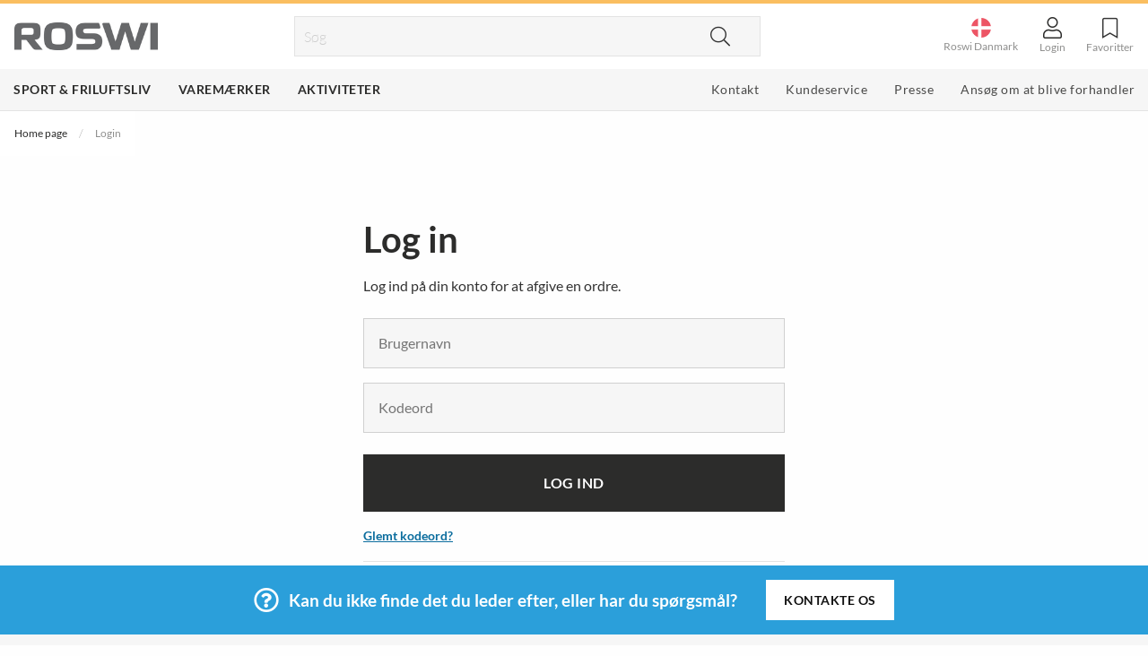

--- FILE ---
content_type: text/html; charset=utf-8
request_url: https://www.roswi.dk/login?RedirectUrl=%2Fvaremaerke%2Fbig-agnes%2Fstole-bord
body_size: 11050
content:
<!DOCTYPE html>
<html>
<head>
    
<meta charset="utf-8" />
<meta name="viewport" content="width=device-width, initial-scale=1.0" />
<title>Login - Roswi</title>
<link href="/ui/css/site.min.css?v=FC20D8CC05CE6A65704F45F78ED94F5E435D7D7ABAD6E41E2D46ED58C5C31A52" rel="stylesheet" type="text/css" />
    <link rel="apple-touch-icon" href="/storage/CA57FE5FDDC5BFFE3DC2E677F096DD060A168196B3651F7D90F53029F1B634F4/5e7858c007834158a8d9fbf357171775/32-32-1-png.Png/media/a70750b449d043ec875b111e253907af/favicon.png" type="" />
    <link rel="icon" href="/storage/CA57FE5FDDC5BFFE3DC2E677F096DD060A168196B3651F7D90F53029F1B634F4/5e7858c007834158a8d9fbf357171775/32-32-1-png.Png/media/a70750b449d043ec875b111e253907af/favicon.png" type="image/png" />
    <link rel="icon" href="/storage/CA57FE5FDDC5BFFE3DC2E677F096DD060A168196B3651F7D90F53029F1B634F4/5e7858c007834158a8d9fbf357171775/32-32-1-png.Png/media/a70750b449d043ec875b111e253907af/favicon.png" type="image/png" />
    <link rel="icon" href="/storage/CA57FE5FDDC5BFFE3DC2E677F096DD060A168196B3651F7D90F53029F1B634F4/5e7858c007834158a8d9fbf357171775/32-32-1-png.Png/media/a70750b449d043ec875b111e253907af/favicon.png" type="image/png" />
    <link rel="icon" href="/storage/FD2B247CF3660B56F9113A262C6EACD359FF90BA64EC76A08C2697D67D5F9074/5e7858c007834158a8d9fbf357171775/16-16-1-png.Png/media/a70750b449d043ec875b111e253907af/favicon.png" type="image/png" />
    <link rel="shortcut icon" href="/storage/A9866F6FC7217694B06E45E66C23087CEA164DD2727104DF325E805EE340D042/5e7858c007834158a8d9fbf357171775/16-16-1-png.Icon/media/a70750b449d043ec875b111e253907af/favicon.ico" type="" />

    <link rel="canonical" href="https://www.roswi.dk/login" />

    <meta name="robots" content="noindex,nofollow" />
<meta name="generator" content="Litium" />
<meta property="og:title" content="Login" />
<meta property="og:type" content="website" />
    <meta property="og:image:secure_url" content="https://www.roswi.dk/storage/5FDEEA51832CEF73BC61B5F4D8B12B2B5286C9677F2F668892361EEE6A76CACC/316fb755d9974967a6032a85bd19fe68/jpg/media/17f9ce884ecc424d93622372b474a048/Roswi-Logo-2014.jpg" />
<meta property="og:url" content="https://www.roswi.dk/login" />
<meta property="og:description" content="" />
<meta property="og:locale" content="da_DK" />
<meta property="og:site_name" content="- Roswi" />

<!-- Google Tag Manager --><script>(function(w,d,s,l,i){w[l]=w[l]||[];w[l].push({'gtm.start':new Date().getTime(),event:'gtm.js'});var f=d.getElementsByTagName(s)[0],j=d.createElement(s),dl=l!='dataLayer'?'&l='+l:'';j.async=true;j.src='https://www.googletagmanager.com/gtm.js?id='+i+dl;f.parentNode.insertBefore(j,f);})(window,document,'script','dataLayer','GTM-MJ7P76C');</script><!-- End Google Tag Manager -->


    
    <script type="text/javascript">
    window.localStorage.setItem('requestVerificationToken', 'QHv060E6LfCgb47QIxpGfjj9vaNBpm1TVd_8irSkn6_9B7NXVC-IGCBgHuq9R_n_jAOkdUyxij_oZOr5g3u4mMifAIthESa0OuSZMAn3BnA1:cKfxoHXlgPk2JIUUIRojRo8tMD2dAASqqI30VYTwqGYeyeBUArlYc4IAF7WRaIuDWIxk_9lybD4PJ79pxZ1WICLlBkVnmDdKGmeltcEeFTk1');
    window.__litium = window.__litium || {};
    window.__litium.requestContext = {"channelSystemId":"f7d6ff02-afe8-4af8-aa5f-57771a912502","currentPageSystemId":"5eb7d271-69c5-403c-9276-ef8b835704dc"};
    window.__litium.preloadState = window.__litium.preloadState || {};
    window.__litium.preloadState.cart = {"checkoutUrl":"/checkout","orderTotal":"0,00 dk","quantity":"0","orderRows":[],"discount":"0,00 dk","deliveryCost":"0,00 dk","paymentCost":0.0,"formattedPaymentCost":"0,00 dk","formattedPaymentCostLimit":"0,00 dk","grandTotal":"0,00 dk","gtmGrandTotal":"0.00","vat":"0,00 dk","currency":"DKK","systemId":"00000000-0000-0000-0000-000000000000"};
    window.__litium.preloadState.navigation = {"contentLinks":[{"name":"Sport \u0026 Friluftsliv","url":"/produkter/sport-friluftsliv","mainMenuLinkColor":"","disabled":false,"isSelected":false,"openNewTab":false,"alternativeMenuObject":false,"links":[{"name":"Telte \u0026 Sovegrej","url":"/produkter/sport-friluftsliv/camp-sove","disabled":false,"isSelected":false,"openNewTab":false,"alternativeMenuObject":false,"links":[{"name":"Telte","url":"/produkter/sport-friluftsliv/camp-sove/telte","disabled":false,"isSelected":false,"openNewTab":false,"alternativeMenuObject":false,"links":[],"isFirst":false},{"name":"Hængekøjer","url":"/produkter/sport-friluftsliv/camp-sove/haengekojer","disabled":false,"isSelected":false,"openNewTab":false,"alternativeMenuObject":false,"links":[],"isFirst":false},{"name":"Presenninger og Vindbeskyttelse","url":"/produkter/sport-friluftsliv/camp-sove/tarpar","disabled":false,"isSelected":false,"openNewTab":false,"alternativeMenuObject":false,"links":[],"isFirst":false},{"name":"Soveposer","url":"/produkter/sport-friluftsliv/camp-sove/soveposer","disabled":false,"isSelected":false,"openNewTab":false,"alternativeMenuObject":false,"links":[],"isFirst":false},{"attributes":{"cssValue":"navbar__link--show-more"},"name":"Vis mere \u003ci class=\u0027fas fa-chevron-right\u0027\u003e\u003c/i\u003e","url":"/produkter/sport-friluftsliv/camp-sove","disabled":false,"isSelected":false,"openNewTab":false,"alternativeMenuObject":false,"links":[],"isFirst":false}],"isFirst":false},{"name":"Friluftskøkken \u0026 Madlavning","url":"/produkter/sport-friluftsliv/friluftskokken-madlavning","disabled":false,"isSelected":false,"openNewTab":false,"alternativeMenuObject":false,"links":[{"name":"Stormkøkkener","url":"/produkter/sport-friluftsliv/friluftskokken-madlavning/udendors-kokkener","disabled":false,"isSelected":false,"openNewTab":false,"alternativeMenuObject":false,"links":[],"isFirst":false},{"name":"Grill","url":"/produkter/sport-friluftsliv/friluftskokken-madlavning/grill","disabled":false,"isSelected":false,"openNewTab":false,"alternativeMenuObject":false,"links":[],"isFirst":false},{"name":"Tændstål \u0026 Tændere","url":"/produkter/sport-friluftsliv/friluftskokken-madlavning/tandstal-tandare","disabled":false,"isSelected":false,"openNewTab":false,"alternativeMenuObject":false,"links":[],"isFirst":false},{"name":"Madbeholdere \u0026 Stegepander","url":"/produkter/sport-friluftsliv/friluftskokken-madlavning/madbeholdere-stegepander","disabled":false,"isSelected":false,"openNewTab":false,"alternativeMenuObject":false,"links":[],"isFirst":false},{"attributes":{"cssValue":"navbar__link--show-more"},"name":"Vis mere \u003ci class=\u0027fas fa-chevron-right\u0027\u003e\u003c/i\u003e","url":"/produkter/sport-friluftsliv/friluftskokken-madlavning","disabled":false,"isSelected":false,"openNewTab":false,"alternativeMenuObject":false,"links":[],"isFirst":false}],"isFirst":false},{"name":"Solpaneler \u0026 Powerbanks","url":"/produkter/sport-friluftsliv/solpanel-powerbanks","disabled":false,"isSelected":false,"openNewTab":false,"alternativeMenuObject":false,"links":[{"name":"Solcelleopladere","url":"/produkter/sport-friluftsliv/solpanel-powerbanks/solcelleoplader","disabled":false,"isSelected":false,"openNewTab":false,"alternativeMenuObject":false,"links":[],"isFirst":false},{"name":"Powerbanks \u0026 Upladere","url":"/produkter/sport-friluftsliv/solpanel-powerbanks/powerbanks-upladere","disabled":false,"isSelected":false,"openNewTab":false,"alternativeMenuObject":false,"links":[],"isFirst":false},{"name":"Batterier","url":"/produkter/sport-friluftsliv/solpanel-powerbanks/batterier","disabled":false,"isSelected":false,"openNewTab":false,"alternativeMenuObject":false,"links":[],"isFirst":false},{"name":"Tilbehør \u0026 Reservedele","url":"/produkter/sport-friluftsliv/solpanel-powerbanks/tillbehor-reservdelar","disabled":false,"isSelected":false,"openNewTab":false,"alternativeMenuObject":false,"links":[],"isFirst":false}],"isFirst":false},{"name":"Flasker \u0026 Væskesystem","url":"/produkter/sport-friluftsliv/flasker-vaeskesystem","disabled":false,"isSelected":false,"openNewTab":false,"alternativeMenuObject":false,"links":[{"name":"Vandflasker","url":"/produkter/sport-friluftsliv/flasker-vaeskesystem/vandflasker","disabled":false,"isSelected":false,"openNewTab":false,"alternativeMenuObject":false,"links":[],"isFirst":false},{"name":"Væskesystemer","url":"/produkter/sport-friluftsliv/flasker-vaeskesystem/vaeskeblaere","disabled":false,"isSelected":false,"openNewTab":false,"alternativeMenuObject":false,"links":[],"isFirst":false},{"name":"Vandbeholdere","url":"/produkter/sport-friluftsliv/flasker-vaeskesystem/vandreservoirer","disabled":false,"isSelected":false,"openNewTab":false,"alternativeMenuObject":false,"links":[],"isFirst":false},{"name":"Krus og Kopper","url":"/produkter/sport-friluftsliv/flasker-vaeskesystem/krus-og-kopper","disabled":false,"isSelected":false,"openNewTab":false,"alternativeMenuObject":false,"links":[],"isFirst":false},{"attributes":{"cssValue":"navbar__link--show-more"},"name":"Vis mere \u003ci class=\u0027fas fa-chevron-right\u0027\u003e\u003c/i\u003e","url":"/produkter/sport-friluftsliv/flasker-vaeskesystem","disabled":false,"isSelected":false,"openNewTab":false,"alternativeMenuObject":false,"links":[],"isFirst":false}],"isFirst":false},{"name":"Knive","url":"/produkter/sport-friluftsliv/knive","disabled":false,"isSelected":false,"openNewTab":false,"alternativeMenuObject":false,"links":[{"name":"Lommeknive","url":"/produkter/sport-friluftsliv/knive/lommeknive","disabled":false,"isSelected":false,"openNewTab":false,"alternativeMenuObject":false,"links":[],"isFirst":false},{"name":"Fastbladsknive","url":"/produkter/sport-friluftsliv/knive/knive-med-fast-blad","disabled":false,"isSelected":false,"openNewTab":false,"alternativeMenuObject":false,"links":[],"isFirst":false},{"name":"Knivsliber \u0026 Slibesten","url":"/produkter/sport-friluftsliv/knive/knivsliberslibesten","disabled":false,"isSelected":false,"openNewTab":false,"alternativeMenuObject":false,"links":[],"isFirst":false},{"name":"Holder til lommeknive og nøgler","url":"/produkter/sport-friluftsliv/knive/holder-til-lommeknive-og-nogler","disabled":false,"isSelected":false,"openNewTab":false,"alternativeMenuObject":false,"links":[],"isFirst":false},{"attributes":{"cssValue":"navbar__link--show-more"},"name":"Vis mere \u003ci class=\u0027fas fa-chevron-right\u0027\u003e\u003c/i\u003e","url":"/produkter/sport-friluftsliv/knive","disabled":false,"isSelected":false,"openNewTab":false,"alternativeMenuObject":false,"links":[],"isFirst":false}],"isFirst":false},{"name":"Værktøj \u0026 Redskaber","url":"/produkter/sport-friluftsliv/vaerktoj-redskaber","disabled":false,"isSelected":false,"openNewTab":false,"alternativeMenuObject":false,"links":[{"name":"multiværktøj","url":"/produkter/sport-friluftsliv/vaerktoj-redskaber/multivaerktoj","disabled":false,"isSelected":false,"openNewTab":false,"alternativeMenuObject":false,"links":[],"isFirst":false},{"url":"/produkter/sport-friluftsliv/vaerktoj-redskaber/nogleholdere","disabled":false,"isSelected":false,"openNewTab":false,"alternativeMenuObject":false,"links":[],"isFirst":false},{"name":"haveredskaber","url":"/produkter/sport-friluftsliv/vaerktoj-redskaber/haveredskaber","disabled":false,"isSelected":false,"openNewTab":false,"alternativeMenuObject":false,"links":[],"isFirst":false},{"name":"Orden og Overblik","url":"/produkter/sport-friluftsliv/vaerktoj-redskaber/orden-og-overblik","disabled":false,"isSelected":false,"openNewTab":false,"alternativeMenuObject":false,"links":[],"isFirst":false},{"attributes":{"cssValue":"navbar__link--show-more"},"name":"Vis mere \u003ci class=\u0027fas fa-chevron-right\u0027\u003e\u003c/i\u003e","url":"/produkter/sport-friluftsliv/vaerktoj-redskaber","disabled":false,"isSelected":false,"openNewTab":false,"alternativeMenuObject":false,"links":[],"isFirst":false}],"isFirst":false},{"name":"Lamper \u0026 Lygter","url":"/produkter/sport-friluftsliv/lamper-lanterner","disabled":false,"isSelected":false,"openNewTab":false,"alternativeMenuObject":false,"links":[{"name":"Lygter","url":"/produkter/sport-friluftsliv/lamper-lanterner/lanterner","disabled":false,"isSelected":false,"openNewTab":false,"alternativeMenuObject":false,"links":[],"isFirst":false},{"name":"Pandelamper","url":"/produkter/sport-friluftsliv/lamper-lanterner/pandelamper","disabled":false,"isSelected":false,"openNewTab":false,"alternativeMenuObject":false,"links":[],"isFirst":false},{"name":"Lommelamper","url":"/produkter/sport-friluftsliv/lamper-lanterner/lommelampe","disabled":false,"isSelected":false,"openNewTab":false,"alternativeMenuObject":false,"links":[],"isFirst":false},{"name":"Øvrige lyskilder","url":"/produkter/sport-friluftsliv/lamper-lanterner/andre-lyskilder","disabled":false,"isSelected":false,"openNewTab":false,"alternativeMenuObject":false,"links":[],"isFirst":false},{"attributes":{"cssValue":"navbar__link--show-more"},"name":"Vis mere \u003ci class=\u0027fas fa-chevron-right\u0027\u003e\u003c/i\u003e","url":"/produkter/sport-friluftsliv/lamper-lanterner","disabled":false,"isSelected":false,"openNewTab":false,"alternativeMenuObject":false,"links":[],"isFirst":false}],"isFirst":false},{"name":"Rejsetilbehør","url":"/produkter/sport-friluftsliv/rejsetilbehor","disabled":false,"isSelected":false,"openNewTab":false,"alternativeMenuObject":false,"links":[{"name":"Rejsetæppe \u0026 Rejsepuder","url":"/produkter/sport-friluftsliv/rejsetilbehor/rejsetaeppe-rejsepuder","disabled":false,"isSelected":false,"openNewTab":false,"alternativeMenuObject":false,"links":[],"isFirst":false},{"name":"Sovemasker","url":"/produkter/sport-friluftsliv/rejsetilbehor/sovmasker-munskydd","disabled":false,"isSelected":false,"openNewTab":false,"alternativeMenuObject":false,"links":[],"isFirst":false},{"name":"Rejsestrømper \u0026 Sko","url":"/produkter/sport-friluftsliv/rejsetilbehor/rejsesokkersko","disabled":false,"isSelected":false,"openNewTab":false,"alternativeMenuObject":false,"links":[],"isFirst":false}],"isFirst":false},{"name":"Strømper \u0026 Sokker","url":"/produkter/sport-friluftsliv/stromper-sokker","disabled":false,"isSelected":false,"openNewTab":false,"alternativeMenuObject":false,"links":[{"name":"Hverdagsstrømper","url":"/produkter/sport-friluftsliv/stromper-sokker/hverdagsokker","disabled":false,"isSelected":false,"openNewTab":false,"alternativeMenuObject":false,"links":[],"isFirst":false},{"name":"Vandrestrømper","url":"/produkter/sport-friluftsliv/stromper-sokker/vandresokker","disabled":false,"isSelected":false,"openNewTab":false,"alternativeMenuObject":false,"links":[],"isFirst":false},{"name":"Løbestrømper","url":"/produkter/sport-friluftsliv/stromper-sokker/lobesokker-lobestromper","disabled":false,"isSelected":false,"openNewTab":false,"alternativeMenuObject":false,"links":[],"isFirst":false},{"name":"Træningsstrømper","url":"/produkter/sport-friluftsliv/stromper-sokker/sportsstromper-sportssocker","disabled":false,"isSelected":false,"openNewTab":false,"alternativeMenuObject":false,"links":[],"isFirst":false},{"attributes":{"cssValue":"navbar__link--show-more"},"name":"Vis mere \u003ci class=\u0027fas fa-chevron-right\u0027\u003e\u003c/i\u003e","url":"/produkter/sport-friluftsliv/stromper-sokker","disabled":false,"isSelected":false,"openNewTab":false,"alternativeMenuObject":false,"links":[],"isFirst":false}],"isFirst":false},{"name":"Sko \u0026 Støvler","url":"/produkter/sport-friluftsliv/sko-stovler","disabled":false,"isSelected":false,"openNewTab":false,"alternativeMenuObject":false,"links":[{"name":"Approachskor","url":"/produkter/sport-friluftsliv/sko-stovler/approachskor","disabled":false,"isSelected":false,"openNewTab":false,"alternativeMenuObject":false,"links":[],"isFirst":false},{"name":"Fritidssko","url":"/produkter/sport-friluftsliv/sko-stovler/fritidsko","disabled":false,"isSelected":false,"openNewTab":false,"alternativeMenuObject":false,"links":[],"isFirst":false},{"name":"Klatresko","url":"/produkter/sport-friluftsliv/sko-stovler/klatresko","disabled":false,"isSelected":false,"openNewTab":false,"alternativeMenuObject":false,"links":[],"isFirst":false},{"name":"Vandresko \u0026 Vandrestøvler","url":"/produkter/sport-friluftsliv/sko-stovler/vandresko-vandrestovler","disabled":false,"isSelected":false,"openNewTab":false,"alternativeMenuObject":false,"links":[],"isFirst":false},{"attributes":{"cssValue":"navbar__link--show-more"},"name":"Vis mere \u003ci class=\u0027fas fa-chevron-right\u0027\u003e\u003c/i\u003e","url":"/produkter/sport-friluftsliv/sko-stovler","disabled":false,"isSelected":false,"openNewTab":false,"alternativeMenuObject":false,"links":[],"isFirst":false}],"isFirst":false},{"name":"Skistøvler","url":"/produkter/sport-friluftsliv/skistøvler","disabled":false,"isSelected":false,"openNewTab":false,"alternativeMenuObject":false,"links":[{"name":"Topture","url":"/produkter/sport-friluftsliv/skistøvler/alpine-toptursstovler","disabled":false,"isSelected":false,"openNewTab":false,"alternativeMenuObject":false,"links":[],"isFirst":false},{"name":"Telemark","url":"/produkter/sport-friluftsliv/skistøvler/telemark-boots","disabled":false,"isSelected":false,"openNewTab":false,"alternativeMenuObject":false,"links":[],"isFirst":false}],"isFirst":false},{"name":"Butiksmateriale","url":"/produkter/sport-friluftsliv/butiksmateriale","disabled":false,"isSelected":false,"openNewTab":false,"alternativeMenuObject":false,"links":[{"name":"POP \u0026 Butiksmateriale","url":"/produkter/sport-friluftsliv/butiksmateriale/popbutiksmateriale","disabled":false,"isSelected":false,"openNewTab":false,"alternativeMenuObject":false,"links":[],"isFirst":false}],"isFirst":false}],"isFirst":true},{"name":"Varemærker ","url":"/varemaerker","mainMenuLinkColor":"","disabled":false,"isSelected":false,"openNewTab":false,"alternativeMenuObject":false,"links":[{"url":"/varemaerker","disabled":false,"isSelected":false,"openNewTab":false,"alternativeMenuObject":false,"links":[{"name":"Big Agnes","url":"/varemaerker/big-agnes","disabled":false,"isSelected":false,"openNewTab":false,"alternativeMenuObject":false,"links":[],"isFirst":false},{"name":"Biolite","url":"/varemaerker/biolite","disabled":false,"isSelected":false,"openNewTab":false,"alternativeMenuObject":false,"links":[],"isFirst":false},{"name":"Cabeau","url":"/varemaerker/cabeau","disabled":false,"isSelected":false,"openNewTab":false,"alternativeMenuObject":false,"links":[],"isFirst":false},{"name":"Darn Tough","url":"/varemaerker/darn-tough","disabled":false,"isSelected":false,"openNewTab":false,"alternativeMenuObject":false,"links":[],"isFirst":false},{"name":"ECOlunchbox","url":"/varemaerker/ecolunchbox","disabled":false,"isSelected":false,"openNewTab":false,"alternativeMenuObject":false,"links":[],"isFirst":false},{"name":"ENO","url":"/varemaerker/eno","disabled":false,"isSelected":false,"openNewTab":false,"alternativeMenuObject":false,"links":[],"isFirst":false},{"name":"HydraPak","url":"/varemaerker/hydrapak","disabled":false,"isSelected":false,"openNewTab":false,"alternativeMenuObject":false,"links":[],"isFirst":false},{"name":"Kupilka","url":"/varemaerker/kupilka","disabled":false,"isSelected":false,"openNewTab":false,"alternativeMenuObject":false,"links":[],"isFirst":false},{"name":"Maglite","url":"/varemaerker/maglite","disabled":false,"isSelected":false,"openNewTab":false,"alternativeMenuObject":false,"links":[],"isFirst":false},{"name":"SCARPA","url":"/varemaerker/scarpa","disabled":false,"isSelected":false,"openNewTab":false,"alternativeMenuObject":false,"links":[],"isFirst":false},{"name":"UCO","url":"/varemaerker/uco","disabled":false,"isSelected":false,"openNewTab":false,"alternativeMenuObject":false,"links":[],"isFirst":false},{"name":"Victorinox","url":"/varemaerker/Victorinox","disabled":false,"isSelected":false,"openNewTab":false,"alternativeMenuObject":false,"links":[],"isFirst":false}],"isFirst":false},{"url":"/varemaerker","disabled":false,"isSelected":false,"openNewTab":false,"alternativeMenuObject":false,"links":[{"name":"Chef\u0027sChoice","url":"/varemaerker/chef-schoice","disabled":false,"isSelected":false,"openNewTab":false,"alternativeMenuObject":false,"links":[],"isFirst":false},{"name":"MOHA!","url":"/varemaerker/moha","disabled":false,"isSelected":false,"openNewTab":false,"alternativeMenuObject":false,"links":[],"isFirst":false},{"name":"Victorinox","url":"/varemaerker/Victorinox","disabled":false,"isSelected":false,"openNewTab":false,"alternativeMenuObject":false,"links":[],"isFirst":false}],"isFirst":false}],"isFirst":true},{"name":"Aktiviteter","url":"/aktiviteter-2","mainMenuLinkColor":"","disabled":false,"isSelected":false,"openNewTab":false,"alternativeMenuObject":false,"links":[{"name":"Jagt","url":"/aktiviteter-2/jagt","disabled":false,"isSelected":false,"openNewTab":false,"alternativeMenuObject":false,"links":[],"isFirst":false},{"name":"Vandreture","url":"/aktiviteter-2/vandreture","disabled":false,"isSelected":false,"openNewTab":false,"alternativeMenuObject":false,"links":[],"isFirst":false}],"isFirst":true},{"name":"Kontakt","url":"/kontakt","mainMenuLinkColor":"","disabled":false,"isSelected":false,"openNewTab":false,"alternativeMenuObject":true,"links":[],"isFirst":true},{"name":"Kundeservice","url":"/kundeservice","mainMenuLinkColor":"","disabled":false,"isSelected":false,"openNewTab":false,"alternativeMenuObject":true,"links":[{"name":"Handle","url":"/kundeservice/handle","disabled":false,"isSelected":false,"openNewTab":false,"alternativeMenuObject":false,"links":[],"isFirst":false},{"name":"Retur og Reklamation","url":"/kundeservice/retur-og-reklamation","disabled":false,"isSelected":false,"openNewTab":false,"alternativeMenuObject":false,"links":[],"isFirst":false},{"name":"Ordrer","url":"/kundeservice/ordrer","disabled":false,"isSelected":false,"openNewTab":false,"alternativeMenuObject":false,"links":[],"isFirst":false},{"name":"Kontakt","url":"/kundeservice/kontakt","disabled":false,"isSelected":false,"openNewTab":false,"alternativeMenuObject":false,"links":[],"isFirst":false},{"name":"Logomærkning","url":"/kundeservice/logomaerkning","disabled":false,"isSelected":false,"openNewTab":false,"alternativeMenuObject":false,"links":[],"isFirst":false}],"isFirst":true},{"name":"Presse","url":"/presse-medier","mainMenuLinkColor":"","disabled":false,"isSelected":false,"openNewTab":false,"alternativeMenuObject":true,"links":[],"isFirst":true},{"name":"Ansøg om at blive forhandler","url":"/bli-forhandlere","mainMenuLinkColor":"","disabled":false,"isSelected":false,"openNewTab":false,"alternativeMenuObject":true,"links":[],"isFirst":true}]};
    window.__litium.constants = {
        role: {
            approver: "Ordergodkannare",
            buyer: "Orderlaggare",
        },
        countries: [{"text":"Denmark","value":"DK","selected":false}],
        checkoutMode: {
            privateCustomers: 2,
            companyCustomers: 4,
            both: 1
        }
    };
    window.__litium.quickSearchUrl = "/search-result";
    window.__litium.translation = {"checkout.customerinfo.showAlternativeAddress":"Alternativ leveringsadresse","general.search":"Søg","checkout.paymentcost.shopfor":"Køb for mindst","validation.required":"Påkrævet","checkout.customerinfo.reference":"Reference","mypage.address.country":"Land","checkout.deliveryinfo":"Leveringsinformation","mypage.address.title":"Adresser","mypage.address.address":"Adresse","navbar.back":"Tilbage","apply.billingcredentials":"Faktureringsoplysninger","checkout.customerinfo.companyname":"Virksomhedsnavn","tooltip.addedtocart":"Produktet er lagt i indkøbskurven","apply.contactmessage":"Meddelelse","minicart.numberofproduct":"produkter","stock.orderitem":"Bestillingsvare","mypage.order.title":"Ordrer","alternativevariant.purchase":"Køb","product.notavailable":"Ikke tilgængelig","checkout.customerinfo.businesscustomer":"Virksomhedskunde?","mypage.address.phonenumber":"Telefon","checkout.emaillabel":"Fakturan skickas till e-post","minicart.emptyheading":"Din indkøbskurv er tom","apply.zipcode":"Postnummer","megamenu.showmorelink":"Vis mere","checkout.invoiceaddress":"Faktura adresse","checkout.customerinfo.lastname":"Efternavn","product.replacementarticlelink":"Klik her for at se en erstatningsartikel","stock.unavailable":"Not available","subscribe.accept":"Accepter","variantlist.articlenumber":"Art. nr.","apply.adress":"Adresse (linje 1)","datepicker.date":"Dato","validation.checkrequired":"Venligst accepter vilkårene.","mypage.address.addtitle":"Tilføj","mypage.info.title":"Mine oplysninger","apply.adress2":"Adresse (linje 2)","mypage.address.add":"Tilføj","checkout.cart.compaignprice":"Kampagnepris","apply.businesscredentials":"Virksomhedsoplysninger","alternativevariant.ean":"EAN","validation.phone":"Telefon","alternativevariant.totalarticles":"Samlet antal artikler","mypage.address.edittitle":"Ændr","apply.deliveryadress":"Leveringsadresse","checkout.customerinfo.customerorderno":"Dit ordrenummer","checkout.customerinfo.title":"Kundeoplysninger","mypage.person.firstname":"Fornavn","navbar.title":"Menu","mypage.address.addresstype":"Adresstyp","checkout.customerinfo.address":"Leveringsadresse","mypage.person.subtitle":"Personer i virksomheden","checkout.order.vat":"Moms","checkout.delivery.message":"Meddelelse til leverandør","general.save":"Gem","checkout.payment.title":"Betalingsmetode","producttag.campaign":"Kampagne","checkout.customerinfo.companyaddress.placeholder":"Vælg en adresse","product.numvariants":"Findes i","mypage.person.email":"E-mail","checkout.campaigncode":"Kampagnekode","validation.invalidusername":"Brugernavnet er ikke gyldigt","checkout.placeorder":"Bekræft","checkout.customerinfo.personalnumbersecondpart":"","producttag.outlet":"Outlet","apply.submit":"Send","product.orderitem":"Bestillingsvare","apply.businessname":"Virksomhedsnavn","checkout.customerinfo.adressinfo":"Ordren sendes til følgende adresse:","mypage.person.title":"Personer","validation.personalnumber":"Personnummer","alternativevariant.notspecified":"Ikke angivet","minicart.total":"I alt","apply.phonenumber":"Telefonnummer","general.ok":"OK","search.yourfilter":"Dine filtre","product.color":"Farve","stock.outofstockwithoutquantity":"Midlertidigt udsolgt","tooltip.reordered":"Produkter er lagt i indkøbskurven.","checkout.customerinfo.city":"Land","checkout.cart.header.total":"I alt","checkout.title":"Kasse","product.packageinfo":"Denne vare kan kun købes i pakker med","checkout.customerinfo.zipcode":"Postnummer","checkout.terms.link":"vilkårene","alternativevariant.picklast":"Vælg seneste","validation.invalid.number":"Ukendt nummer","alternativevariant.excluding":"Ekskl. moms","checkout.order.paymentcost":"Gebyr","apply.contactperson":"Kontaktperson","general.select":"Vælg","apply.message":"Beskriv din virksomhed","filter.showmore":"Vis mere","general.remove":"Fjern","mypage.address.subtitle":"Adresser","facet.header.sortCriteria":"Sorter","mypage.person.phone":"Telefon","checkout.cart.total":"I alt","alternativevariant.pcs":"stk.","product.pricefrom":"Fra","datepicker.choosedeliverydate":"Ønsket leveringsdato","checkout.customerinfo.personalnumberfirstpart":"Personnummer","checkout.customerinfo.country.placeholder":"Vælg et land","checkout.order.message":"Meddelelse til kundeservice","checkout.terms.acceptTermsOfCondition":"Jeg har læst og accepterer","checkout.cart.header.quantity":"Antal","checkout.usecampaigncode":"Anvend","mypage.person.name":"Navn","minicart.checkout":"Kasse","checkout.customerinfo.att":"Att.","apply.organisationnumer":"CVR-nummer","tooltip.approvedorder":"Godkend ordre","apply.billingemail":"E-mailadresse til fakturaer","checkout.customerinfo.clicktologin":"Klik for at logge ind. ","mypage.person.role":"Rolle","checkout.customerinfo.country":"Land","general.cancel":"Afbryd","checkout.cart.title":"Indkøbskurv","product.stockquantitydescription":"På lager","checkout.login.to.placeorder":"Log ind for at afgive bestilling","mypage.person.add":"Tilføj","alternativevariant.choice":"Dit valg","checkout.cart.empty":"Din indkøbskurv er tom","mypage.person.role.buyer":"Ordreafgiver","mypage.person.edittitle":"Ændr","checkout.delivery.title":"Leveringsmetode","checkout.customerinfo.personalnumber":"Personnummer","recaptcha":"6Lem_OMZAAAAANU4ZrD5fY1bA7hzPIpQGBmsGMCs","checkout.cart.header.price":"Pris","mypage.address.city":"By","checkout.order.grandTotal":"I alt inkl. moms","checkout.customerinfo.privatecustomer":"Privatkunde","checkout.customerinfo.cellphone":"Telefon","checkout.customerinfo.existingcustomer":"Allerede kunde? ","checkout.order.total":"I alt","checkout.paymentcost.avoid":"Og undgå gebyret på","product.replacementarticle":"Dette produkt er udgået.","validation.unique":"Værdien er ikke unik","facet.header.categories":"Kategorier","alternativevariant.totalprice":"Samlet pris","checkout.terms.acceptterms":"Jeg har læst og accepterer","checkout.customerinfo.careof":"c/o","apply.copy":"Kopier","filter.showless":"Vis mindre","apply.website":"Hjemmeside","apply.sport":"Sport og fritid","checkout.order.title":"Din bestilling","checkout.customerinfo.signupandlogin":"Registrer dig, og log ind","checkout.sum":"Summering","checkout.order.deliverycost":"Leveringsomkostninger","alternativevariant.size":"Størrelse","alternativevariant.avaiability":"Tilgængelighed","alternativevariant.articleno":"Art. nr.","apply.email":"E-mailadresse","checkout.customerinfo.email":"E-mail","validation.emailinused":"Denne e-mail er allerede registreret, prøv med en anden.","minicart.heading":"Indkøbskurv","product.show":"Til produkt","mypage.login.title":"Indlogningsoplysninger","apply.other":"Øvrigt","wishlist.title":"Favoritter","mypage.address.postnumber":"Postnummer","checkout.order.discount":"Rabat","product.colors":"Farver","mypage.person.addtitle":"Tilføj","mypage.person.lastname":"Efternavn","facet.header.filter":"Filtrer","checkout.customerinfo.phonenumber":"Telefon","wishlist.empty":"Du har ingen gemte favoritter","validation.email":"E-mailen er ikke gyldig","checkout.customerinfo.firstname":"Fornavn","apply.city":"By","apply.intrestother":"Andet","apply.kitchen":"Køkken","mypage.person.role.approver":"Ordregodkender"};
</script>
    <script type="text/javascript">
    window.__litium = window.__litium || {};
    window.__litium.preloadState = window.__litium.preloadState || {};
    window.__litium.preloadState.wishlist = {"id":"00000000-0000-0000-0000-000000000000","name":"Default","type":"Default","quantity":0,"items":[]};
</script>
    <script src="https://www.google.com/recaptcha/api.js" async defer></script>
    <link rel="stylesheet" href="https://pro.fontawesome.com/releases/v5.8.1/css/all.css" integrity="sha384-Bx4pytHkyTDy3aJKjGkGoHPt3tvv6zlwwjc3iqN7ktaiEMLDPqLSZYts2OjKcBx1" crossorigin="anonymous">
</head>
<body>
    <!-- Google Tag Manager (noscript) --><noscript><iframe src="https://www.googletagmanager.com/ns.html?id=GTM-MJ7P76C" height="0" width="0" style="display:none;visibility:hidden"></iframe></noscript><!-- End Google Tag Manager (noscript) -->



    <header id="header" role="banner" class="header">
        <div class="header__top-section" id="header__top-section">
            <div class="row">
                <div class="header__row compact-header header__row--one-row column">
                    <div class="header__components header__components--first hide-for-large small-4">
                        <a id="mobile-navbar-button"></a>
                        <i class="far fa-search hide-for-large no-opacity" id="quick-search-icon"></i>
                    </div>
                    <a href="/" class="header__logo large-3 small-4">
                        <img src="/storage/F59269BF4BCE79FB117EFF4B2489883E21B67BC143EB75955221E02AB82EFB20/316fb755d9974967a6032a85bd19fe68/253-50-0-jpg.Jpeg/media/17f9ce884ecc424d93622372b474a048/Roswi-Logo-2014.jpeg" />
                    </a>
                    <div class="large-5 header__quick-search hide-for-small show-for-large" data-quicksearch></div>
                    <div class="header__components large-4 small-4">
                        
                        
<div class="shipping-picker-container">
    <div class="shipping-picker">
            <div class="shipping-picker__flag-container" style="background: url('/ui/images/Denmark.png')">
            </div>
        <span class="shipping-picker__country">Roswi Danmark</span>
    </div>
    <div class="shipping-options is-hidden">
        <a href="https://www.roswi.fi/">
                <div class="shipping-picker__flag-container" style="background: url('/ui/images/Finland.png')">
                </div>
            <span class="shipping-options__country">Roswi Finland</span>
        </a>
        <a href="https://www.roswi.fi/fi-se/">
                <div class="shipping-picker__flag-container" style="background: url('/ui/images/Finland.png')">
                </div>
            <span class="shipping-options__country">Roswi Finland (Svensk)</span>
        </a>
        <a href="https://www.roswi.no/">
                <div class="shipping-picker__flag-container" style="background: url('/ui/images/Norway.png')">
                </div>
            <span class="shipping-options__country">Roswi Norge</span>
        </a>
        <a href="https://www.roswi.se/">
                <div class="shipping-picker__flag-container" style="background: url('/ui/images/Sweden.png')">
                </div>
            <span class="shipping-options__country">Roswi Sverige</span>
        </a>
        <a href="https://www.roswi.com/">
                <div class="shipping-picker__flag-container" style="background: url('/ui/images/United-Kingdom.png')">
                </div>
            <span class="shipping-options__country">Roswi UK</span>
        </a>
    </div>
</div>
                        <div class="show-for-large hide-for-small">
                            

<div class="profile">
    <a href="/login?RedirectUrl=%2flogin%3fRedirectUrl%3d%252Fvaremaerke%252Fbig-agnes%252Fstole-bord" class="profile__link--block">
        <i class="fal fa-user"></i>
        <span class="profile__title">Login</span>
    </a>
</div>
                        </div>
                            <a href="/favoritter" class="">
                                <div id="miniFavourite" class="cart cart--mini"></div>
                            </a>
                                            </div>
                    <div class="header__break"></div>
                </div>
            </div>
        </div>
        <div class="large-5 header__quick-search hide-for-large no-height" id="quick-search-component" data-quicksearch></div>
    </header>
    <div class="navbar-wrapper">
        <div class="row navbar-wrapper__row">
            <nav role="navigation" class="navbar" id="navbar"
                 data-profile-url="/login?RedirectUrl=%2flogin%3fRedirectUrl%3d%252Fvaremaerke%252Fbig-agnes%252Fstole-bord"
                 data-profile-text="Login">
                
<div class="shipping-picker-container">
    <div class="shipping-picker">
            <div class="shipping-picker__flag-container" style="background: url('/ui/images/Denmark.png')">
            </div>
        <span class="shipping-picker__country">Roswi Danmark</span>
    </div>
    <div class="shipping-options is-hidden">
        <a href="https://www.roswi.fi/">
                <div class="shipping-picker__flag-container" style="background: url('/ui/images/Finland.png')">
                </div>
            <span class="shipping-options__country">Roswi Finland</span>
        </a>
        <a href="https://www.roswi.fi/fi-se/">
                <div class="shipping-picker__flag-container" style="background: url('/ui/images/Finland.png')">
                </div>
            <span class="shipping-options__country">Roswi Finland (Svensk)</span>
        </a>
        <a href="https://www.roswi.no/">
                <div class="shipping-picker__flag-container" style="background: url('/ui/images/Norway.png')">
                </div>
            <span class="shipping-options__country">Roswi Norge</span>
        </a>
        <a href="https://www.roswi.se/">
                <div class="shipping-picker__flag-container" style="background: url('/ui/images/Sweden.png')">
                </div>
            <span class="shipping-options__country">Roswi Sverige</span>
        </a>
        <a href="https://www.roswi.com/">
                <div class="shipping-picker__flag-container" style="background: url('/ui/images/United-Kingdom.png')">
                </div>
            <span class="shipping-options__country">Roswi UK</span>
        </a>
    </div>
</div>
            </nav>
        </div>
    </div>
    <nav class="breadcrumbs-container">
        <div class="row">
            <ul class="breadcrumbs">
                    <li class="breadcrumbs__item ">
                        <a class="breadcrumbs__link" href="/">Home page</a>
                    </li>
                    <li class="breadcrumbs__item ">
                        <a class="breadcrumbs__link" href="/login">Login</a>
                    </li>
            </ul>
        </div>
    </nav>
    <main class="main-content">
        <div class="login-page">
    <div class="full-height">
        <div class="form__container">
                <h1>Log in</h1>
                <div class="login-page__description paragraph-l">Log ind p&#229; din konto for at afgive en ordre.</div>
<form action="/login.Login" method="post"><input name="__RequestVerificationToken" type="hidden" value="5FNIKZZEJvDlkwG7H-65alkj41jUw_vJ7qRPz0TKVCmmli5UAAnVClA7Bq06TKbNcxbBTVy6GtIs6z1_7d5rFue7h_HmG8erdqAm8EZ8YdE1" />                    <fieldset class="form">
                        <div>
                            <input id="RedirectUrl" name="RedirectUrl" type="hidden" value="/varemaerke/big-agnes/stole-bord" />
                            <input autocomplete="username" class="" id="LoginForm_UserName" name="LoginForm.UserName" placeholder="Brugernavn" type="text" value="" />
                            <span class="field-validation-valid form__validator--error" data-valmsg-for="LoginForm.UserName" data-valmsg-replace="true"></span>
                        </div>
                        <div>
                            <input autocomplete="current-password" class="" id="LoginForm_Password" name="LoginForm.Password" placeholder="Kodeord" type="password" />
                            <span class="field-validation-valid form__validator--error" data-valmsg-for="LoginForm.Password" data-valmsg-replace="true"></span>
                        </div>
                        <button type="submit" class="button-primary">Log ind</button>
                        <div class="login-page__link-container">
                                <a href="/login/forgot-password" class="primary-link">Glemt kodeord?</a>
                                                    </div>
                    </fieldset>
</form>        </div>
    </div>
</div>
    </main>

    <footer class="footer">
            <div class="footer__service-container">
                <div class="row">
                    <div class="footer__service-wrapper columns">
                        <i class="far fa-question-circle"></i>
                        <h5>Kan du ikke finde det du leder efter, eller har du sp&#248;rgsm&#229;l?</h5>
                        <a href="/kontakt">Kontakte os</a>
                    </div>
                </div>
            </div>
        <div class="row">
            <div class="footer__top-container">
                        <section class="columns small-6 medium-6 large-3 footer__section">
                            <h4 class="footer__header">Information</h4>
                                    <p><a class="footer__link" href="/guider-og-inspiration" target="_blank">Guider og Inspiration</a></p>
                                    <p><a class="footer__link" href="/om-roswi" target="_blank">Om Roswi</a></p>
                                    <p><a class="footer__link" href="/nyheder" target="_blank">Nyheder </a></p>
                                                            <div class="footer__editor-text"><p><a href="/varemaerke">Varemerke</a></p>

<p>&nbsp;</p>
</div>
                        </section>
                        <section class="columns small-6 medium-6 large-3 footer__section">
                            <h4 class="footer__header">Kontakt</h4>
                                                            <div class="footer__editor-text"><p>+46 (0)8 505 665 00</p>

<p><a href="mailto:info@roswi.dk">info@roswi.dk</a><br />
Roswi filial af Roswi AB<br />
Vendev&auml;gen 85 B</p>

<p>182 91 Danderyd</p>

<p>SVERIGE</p>
</div>
                        </section>
                        <section class="columns small-6 medium-6 large-3 footer__section">
                            <h4 class="footer__header">F&#248;lg Os</h4>
                                        <p>
                                                    <i class="fab fa-facebook-square"></i>
                                                <a class="footer__link" href="https://www.facebook.com/share/1ABWWGNi6r/" target="_blank">Roswi</a>
                                        </p>
                                        <p>
                                                    <i class="fab fa-linkedin"></i>
                                                <a class="footer__link" href="https://www.linkedin.com/showcase/roswi-dk" target="_blank">Roswi</a>
                                        </p>
                                        <p>
                                                    <i class="fab fa-facebook-square"></i>
                                                <a class="footer__link" href="https://www.facebook.com/share/1QhooTwKdY/" target="_blank">Sport &amp; Outdoor</a>
                                        </p>
                                        <p>
                                                    <i class="fab fa-instagram"></i>
                                                <a class="footer__link" href="https://www.instagram.com/roswi_sportoutdoor/" target="_blank">Sport &amp; Outdoor</a>
                                        </p>
                                        <p>
                                                    <i class="fab fa-instagram"></i>
                                                <a class="footer__link" href="https://www.instagram.com/roswi_kitchen/" target="_blank">Kitchen</a>
                                        </p>
                                                    </section>
                        <section class="columns small-6 medium-6 large-3 footer__section">
                            <h4 class="footer__header">Vil du v&#230;re forhandler?</h4>
                                                            <div class="footer__editor-text"><p>Du skal v&aelig;re registreret som kunde hos Roswi for at kunne handle i vores webshop. Udfyld en&nbsp;ans&oslash;gning om at <a href="/reseller">blive forhandler&nbsp;her</a>s&aring; kontakter vi dig s&aring; snart ans&oslash;gningen er blevet godkendt.</p>
</div>
                        </section>
            </div>
        </div>
        <div class="row">
            <div class="footer__bottom-container">
                <div class="footer__image columns"><img src="/storage/7442AD01E37AE611889A689694FDE046AB1A5A667511A9C431D368A067E94CF2/316fb755d9974967a6032a85bd19fe68/117-23-0-jpg.Jpeg/media/17f9ce884ecc424d93622372b474a048/Roswi-Logo-2014.jpeg" /></div>
                <section class="columns small-12 footer__footer-description">
                    Det er lykkedes for Roswi at samle nogle af verdens absolutte topm&#230;rker under et og samme tag. Produkter, som er lige smukke at se p&#229;, som deres funktionalitet er fuldendt. Alt er n&#248;je udvalgt og testet af os.
                </section>
            </div>
        </div>
    </footer>
    <div id="globalNotification" />
    
    <script type="text/javascript" src="/ui/app.31263482ddc92dcd4c46.js?v=1758BF9556B3B0E3BAD6ACDB34EE82BE473253F65B144D284D615723E367B6E2"></script>


</body>
</html>
